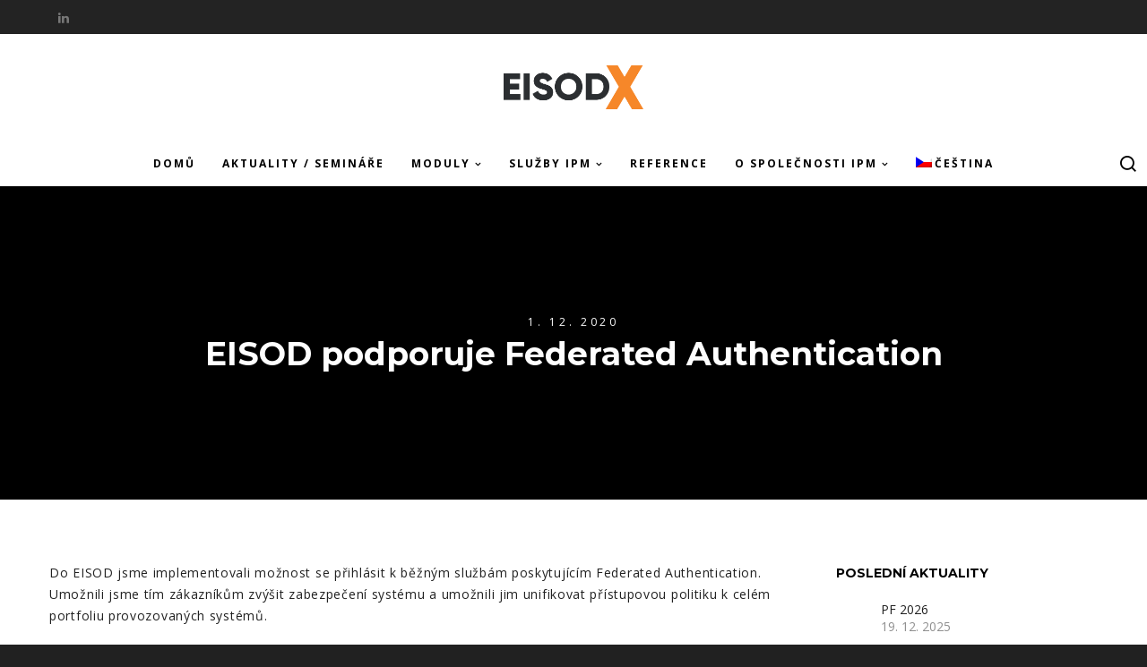

--- FILE ---
content_type: text/css
request_url: https://www.eisod.com/wp-content/themes/blade-child/style.css?ver=3.2.2
body_size: 233
content:
/*
 Theme Name:   Blade Child
 Theme URI:    http://themeforest.net/user/greatives
 Description:  Blade Child Theme
 Version:      3.2.2
 Author:       Greatives Team
 Author URI:   http://greatives.eu
 Template:     blade
*/